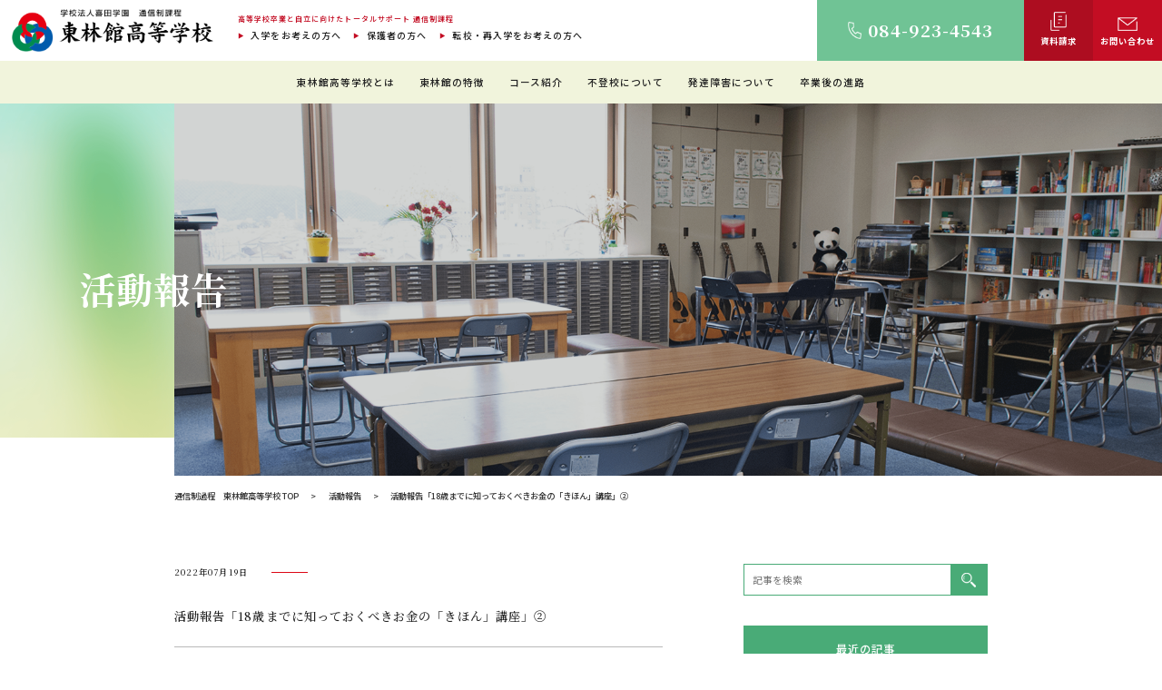

--- FILE ---
content_type: text/html; charset=UTF-8
request_url: https://www.tohrinkan.com/activities/4761/
body_size: 15899
content:
<!DOCTYPE HTML>
<html lang="ja">
<head>
<!-- Google Tag Manager -->
<script>(function(w,d,s,l,i){w[l]=w[l]||[];w[l].push({'gtm.start':
new Date().getTime(),event:'gtm.js'});var f=d.getElementsByTagName(s)[0],
j=d.createElement(s),dl=l!='dataLayer'?'&l='+l:'';j.async=true;j.src=
'https://www.googletagmanager.com/gtm.js?id='+i+dl;f.parentNode.insertBefore(j,f);
})(window,document,'script','dataLayer','GTM-MFJT8L9P');</script>
<!-- End Google Tag Manager -->
<meta charset="UTF-8" />
<meta name="viewport" content="width=device-width, initial-scale=1" />

<link rel="stylesheet" href="/src/css/base.css?20251208172439" type="text/css" media="all" />
<link rel="preconnect" href="https://fonts.googleapis.com">
<link rel="preconnect" href="https://fonts.gstatic.com" crossorigin>
<link href="https://fonts.googleapis.com/css2?family=Noto+Sans+JP:wght@100;300;400;500;700;900&display=swap" rel="subresource">
<link href="https://fonts.googleapis.com/css2?family=Noto+Serif+JP:wght@300;400;500;700&display=swap" rel="subresource">
<link href="https://fonts.googleapis.com/css2?family=Oswald:wght@300;500;700&display=swap" rel="subresource">
<link href="https://use.fontawesome.com/releases/v5.10.1/css/all.css" rel='subresource'>
<link rel="apple-touch-icon" sizes="180x180" href="/apple-touch-icon.png">
<link rel="icon" type="image/png" sizes="32x32" href="/favicon-32x32.png">
<link rel="icon" type="image/png" sizes="16x16" href="/favicon-16x16.png">
<link rel="manifest" href="/site.webmanifest">
<link rel="mask-icon" href="/safari-pinned-tab.svg" color="#5bbad5">
<meta name="msapplication-TileColor" content="#da532c">
<meta name="theme-color" content="#ffffff">


<meta name="author" content="広島県福山市 学校法人喜田学園 東林館高等学校 福山東林館">
<meta name="copyright" content="学校法人喜田学園 東林館高等学校 福山東林館" />
<meta name="robots" content="noimageindex" />
<meta name="googlebot" content="noimageindex" />

		<!-- All in One SEO 4.4.5.1 - aioseo.com -->
		<title>活動報告「18歳までに知っておくべきお金の「きほん」講座」② ｜ 通信制高校｜学校法人喜田学園 東林館高等学校</title>
		<meta name="description" content="７月１２日に「１８歳までに知っておくべきお金のきほん講座」の2回目の講義が 開催されました。 初めて参加すると" />
		<meta name="robots" content="max-image-preview:large" />
		<link rel="canonical" href="https://www.tohrinkan.com/activities/4761" />
		<meta name="generator" content="All in One SEO (AIOSEO) 4.4.5.1" />
		<meta property="og:locale" content="ja_JP" />
		<meta property="og:site_name" content="通信制高校｜学校法人喜田学園｜東林館高等学校" />
		<meta property="og:type" content="article" />
		<meta property="og:title" content="活動報告「18歳までに知っておくべきお金の「きほん」講座」② ｜ 通信制高校｜学校法人喜田学園 東林館高等学校" />
		<meta property="og:description" content="７月１２日に「１８歳までに知っておくべきお金のきほん講座」の2回目の講義が 開催されました。 初めて参加すると" />
		<meta property="og:url" content="https://www.tohrinkan.com/activities/4761" />
		<meta property="article:published_time" content="2022-07-18T22:48:23+00:00" />
		<meta property="article:modified_time" content="2022-09-02T23:05:47+00:00" />
		<meta name="twitter:card" content="summary_large_image" />
		<meta name="twitter:title" content="活動報告「18歳までに知っておくべきお金の「きほん」講座」② ｜ 通信制高校｜学校法人喜田学園 東林館高等学校" />
		<meta name="twitter:description" content="７月１２日に「１８歳までに知っておくべきお金のきほん講座」の2回目の講義が 開催されました。 初めて参加すると" />
		<script type="application/ld+json" class="aioseo-schema">
			{"@context":"https:\/\/schema.org","@graph":[{"@type":"BreadcrumbList","@id":"https:\/\/www.tohrinkan.com\/activities\/4761#breadcrumblist","itemListElement":[{"@type":"ListItem","@id":"https:\/\/www.tohrinkan.com\/#listItem","position":1,"item":{"@type":"WebPage","@id":"https:\/\/www.tohrinkan.com\/","name":"\u30db\u30fc\u30e0","description":"\u5c02\u9580\u7684\u652f\u63f4\u3092\u901a\u3058\u3066\u3001\u4e0d\u767b\u6821\u3084\u767a\u9054\u969c\u5bb3\u306e\u3042\u308b\u751f\u5f92\u306e\u81ea\u7acb\u3092\u30b5\u30dd\u30fc\u30c8\u3059\u308b\u901a\u4fe1\u5236\u9ad8\u6821\u3001\u6771\u6797\u9928\u9ad8\u7b49\u5b66\u6821\u300220\u5e74\u4ee5\u4e0a\u306e\u5b9f\u7e3e\u3092\u8a87\u308a\u30012,000\u540d\u4ee5\u4e0a\u306e\u5352\u696d\u751f\u3068\u3001\u5352\u696d\u738795%\u3092\u9054\u6210\u3057\u3066\u3044\u307e\u3059\u3002\u751f\u5f92\u306e\u5fc3\u306e\u30b1\u30a2\u3068\u81ea\u7acb\u652f\u63f4\u306b\u529b\u3092\u5165\u308c\u3066\u3044\u307e\u3059\u3002","url":"https:\/\/www.tohrinkan.com\/"}}]},{"@type":"Organization","@id":"https:\/\/www.tohrinkan.com\/#organization","name":"\u901a\u4fe1\u5236\u9ad8\u6821 \u5b66\u6821\u6cd5\u4eba\u559c\u7530\u5b66\u5712 \u6771\u6797\u9928\u9ad8\u7b49\u5b66\u6821","url":"https:\/\/www.tohrinkan.com\/"},{"@type":"Person","@id":"https:\/\/www.tohrinkan.com\/author\/tohrinkan\/#author","url":"https:\/\/www.tohrinkan.com\/author\/tohrinkan\/","name":"tohrinkan","image":{"@type":"ImageObject","@id":"https:\/\/www.tohrinkan.com\/activities\/4761#authorImage","url":"https:\/\/secure.gravatar.com\/avatar\/2ea2bd288be83426a994949f6dc95c67?s=96&d=mm&r=g","width":96,"height":96,"caption":"tohrinkan"}},{"@type":"WebPage","@id":"https:\/\/www.tohrinkan.com\/activities\/4761#webpage","url":"https:\/\/www.tohrinkan.com\/activities\/4761","name":"\u6d3b\u52d5\u5831\u544a\u300c18\u6b73\u307e\u3067\u306b\u77e5\u3063\u3066\u304a\u304f\u3079\u304d\u304a\u91d1\u306e\u300c\u304d\u307b\u3093\u300d\u8b1b\u5ea7\u300d\u2461 \uff5c \u901a\u4fe1\u5236\u9ad8\u6821\uff5c\u5b66\u6821\u6cd5\u4eba\u559c\u7530\u5b66\u5712 \u6771\u6797\u9928\u9ad8\u7b49\u5b66\u6821","description":"\uff17\u6708\uff11\uff12\u65e5\u306b\u300c\uff11\uff18\u6b73\u307e\u3067\u306b\u77e5\u3063\u3066\u304a\u304f\u3079\u304d\u304a\u91d1\u306e\u304d\u307b\u3093\u8b1b\u5ea7\u300d\u306e2\u56de\u76ee\u306e\u8b1b\u7fa9\u304c \u958b\u50ac\u3055\u308c\u307e\u3057\u305f\u3002 \u521d\u3081\u3066\u53c2\u52a0\u3059\u308b\u3068","inLanguage":"ja","isPartOf":{"@id":"https:\/\/www.tohrinkan.com\/#website"},"breadcrumb":{"@id":"https:\/\/www.tohrinkan.com\/activities\/4761#breadcrumblist"},"author":{"@id":"https:\/\/www.tohrinkan.com\/author\/tohrinkan\/#author"},"creator":{"@id":"https:\/\/www.tohrinkan.com\/author\/tohrinkan\/#author"},"datePublished":"2022-07-19T07:48:23+09:00","dateModified":"2022-09-03T08:05:47+09:00"},{"@type":"WebSite","@id":"https:\/\/www.tohrinkan.com\/#website","url":"https:\/\/www.tohrinkan.com\/","name":"\u901a\u4fe1\u5236\u9ad8\u6821\uff5c\u5b66\u6821\u6cd5\u4eba\u559c\u7530\u5b66\u5712\uff5c\u6771\u6797\u9928\u9ad8\u7b49\u5b66\u6821","description":"\u9ad8\u7b49\u5b66\u6821\u5352\u696d\u3068\u81ea\u7acb\u306b\u5411\u3051\u305f\u30c8\u30fc\u30bf\u30eb\u30b5\u30dd\u30fc\u30c8 \u901a\u4fe1\u5236\u8ab2\u7a0b","inLanguage":"ja","publisher":{"@id":"https:\/\/www.tohrinkan.com\/#organization"}}]}
		</script>
		<!-- All in One SEO -->

<link rel='dns-prefetch' href='//static.addtoany.com' />
		<!-- This site uses the Google Analytics by MonsterInsights plugin v8.19 - Using Analytics tracking - https://www.monsterinsights.com/ -->
		<!-- Note: MonsterInsights is not currently configured on this site. The site owner needs to authenticate with Google Analytics in the MonsterInsights settings panel. -->
					<!-- No tracking code set -->
				<!-- / Google Analytics by MonsterInsights -->
		<link rel='stylesheet' id='classic-theme-styles-css' href='https://www.tohrinkan.com/site/wp-includes/css/classic-themes.min.css?ver=1' type='text/css' media='all' />
<style id='global-styles-inline-css' type='text/css'>
body{--wp--preset--color--black: #000000;--wp--preset--color--cyan-bluish-gray: #abb8c3;--wp--preset--color--white: #ffffff;--wp--preset--color--pale-pink: #f78da7;--wp--preset--color--vivid-red: #cf2e2e;--wp--preset--color--luminous-vivid-orange: #ff6900;--wp--preset--color--luminous-vivid-amber: #fcb900;--wp--preset--color--light-green-cyan: #7bdcb5;--wp--preset--color--vivid-green-cyan: #00d084;--wp--preset--color--pale-cyan-blue: #8ed1fc;--wp--preset--color--vivid-cyan-blue: #0693e3;--wp--preset--color--vivid-purple: #9b51e0;--wp--preset--gradient--vivid-cyan-blue-to-vivid-purple: linear-gradient(135deg,rgba(6,147,227,1) 0%,rgb(155,81,224) 100%);--wp--preset--gradient--light-green-cyan-to-vivid-green-cyan: linear-gradient(135deg,rgb(122,220,180) 0%,rgb(0,208,130) 100%);--wp--preset--gradient--luminous-vivid-amber-to-luminous-vivid-orange: linear-gradient(135deg,rgba(252,185,0,1) 0%,rgba(255,105,0,1) 100%);--wp--preset--gradient--luminous-vivid-orange-to-vivid-red: linear-gradient(135deg,rgba(255,105,0,1) 0%,rgb(207,46,46) 100%);--wp--preset--gradient--very-light-gray-to-cyan-bluish-gray: linear-gradient(135deg,rgb(238,238,238) 0%,rgb(169,184,195) 100%);--wp--preset--gradient--cool-to-warm-spectrum: linear-gradient(135deg,rgb(74,234,220) 0%,rgb(151,120,209) 20%,rgb(207,42,186) 40%,rgb(238,44,130) 60%,rgb(251,105,98) 80%,rgb(254,248,76) 100%);--wp--preset--gradient--blush-light-purple: linear-gradient(135deg,rgb(255,206,236) 0%,rgb(152,150,240) 100%);--wp--preset--gradient--blush-bordeaux: linear-gradient(135deg,rgb(254,205,165) 0%,rgb(254,45,45) 50%,rgb(107,0,62) 100%);--wp--preset--gradient--luminous-dusk: linear-gradient(135deg,rgb(255,203,112) 0%,rgb(199,81,192) 50%,rgb(65,88,208) 100%);--wp--preset--gradient--pale-ocean: linear-gradient(135deg,rgb(255,245,203) 0%,rgb(182,227,212) 50%,rgb(51,167,181) 100%);--wp--preset--gradient--electric-grass: linear-gradient(135deg,rgb(202,248,128) 0%,rgb(113,206,126) 100%);--wp--preset--gradient--midnight: linear-gradient(135deg,rgb(2,3,129) 0%,rgb(40,116,252) 100%);--wp--preset--duotone--dark-grayscale: url('#wp-duotone-dark-grayscale');--wp--preset--duotone--grayscale: url('#wp-duotone-grayscale');--wp--preset--duotone--purple-yellow: url('#wp-duotone-purple-yellow');--wp--preset--duotone--blue-red: url('#wp-duotone-blue-red');--wp--preset--duotone--midnight: url('#wp-duotone-midnight');--wp--preset--duotone--magenta-yellow: url('#wp-duotone-magenta-yellow');--wp--preset--duotone--purple-green: url('#wp-duotone-purple-green');--wp--preset--duotone--blue-orange: url('#wp-duotone-blue-orange');--wp--preset--font-size--small: 13px;--wp--preset--font-size--medium: 20px;--wp--preset--font-size--large: 36px;--wp--preset--font-size--x-large: 42px;--wp--preset--spacing--20: 0.44rem;--wp--preset--spacing--30: 0.67rem;--wp--preset--spacing--40: 1rem;--wp--preset--spacing--50: 1.5rem;--wp--preset--spacing--60: 2.25rem;--wp--preset--spacing--70: 3.38rem;--wp--preset--spacing--80: 5.06rem;}:where(.is-layout-flex){gap: 0.5em;}body .is-layout-flow > .alignleft{float: left;margin-inline-start: 0;margin-inline-end: 2em;}body .is-layout-flow > .alignright{float: right;margin-inline-start: 2em;margin-inline-end: 0;}body .is-layout-flow > .aligncenter{margin-left: auto !important;margin-right: auto !important;}body .is-layout-constrained > .alignleft{float: left;margin-inline-start: 0;margin-inline-end: 2em;}body .is-layout-constrained > .alignright{float: right;margin-inline-start: 2em;margin-inline-end: 0;}body .is-layout-constrained > .aligncenter{margin-left: auto !important;margin-right: auto !important;}body .is-layout-constrained > :where(:not(.alignleft):not(.alignright):not(.alignfull)){max-width: var(--wp--style--global--content-size);margin-left: auto !important;margin-right: auto !important;}body .is-layout-constrained > .alignwide{max-width: var(--wp--style--global--wide-size);}body .is-layout-flex{display: flex;}body .is-layout-flex{flex-wrap: wrap;align-items: center;}body .is-layout-flex > *{margin: 0;}:where(.wp-block-columns.is-layout-flex){gap: 2em;}.has-black-color{color: var(--wp--preset--color--black) !important;}.has-cyan-bluish-gray-color{color: var(--wp--preset--color--cyan-bluish-gray) !important;}.has-white-color{color: var(--wp--preset--color--white) !important;}.has-pale-pink-color{color: var(--wp--preset--color--pale-pink) !important;}.has-vivid-red-color{color: var(--wp--preset--color--vivid-red) !important;}.has-luminous-vivid-orange-color{color: var(--wp--preset--color--luminous-vivid-orange) !important;}.has-luminous-vivid-amber-color{color: var(--wp--preset--color--luminous-vivid-amber) !important;}.has-light-green-cyan-color{color: var(--wp--preset--color--light-green-cyan) !important;}.has-vivid-green-cyan-color{color: var(--wp--preset--color--vivid-green-cyan) !important;}.has-pale-cyan-blue-color{color: var(--wp--preset--color--pale-cyan-blue) !important;}.has-vivid-cyan-blue-color{color: var(--wp--preset--color--vivid-cyan-blue) !important;}.has-vivid-purple-color{color: var(--wp--preset--color--vivid-purple) !important;}.has-black-background-color{background-color: var(--wp--preset--color--black) !important;}.has-cyan-bluish-gray-background-color{background-color: var(--wp--preset--color--cyan-bluish-gray) !important;}.has-white-background-color{background-color: var(--wp--preset--color--white) !important;}.has-pale-pink-background-color{background-color: var(--wp--preset--color--pale-pink) !important;}.has-vivid-red-background-color{background-color: var(--wp--preset--color--vivid-red) !important;}.has-luminous-vivid-orange-background-color{background-color: var(--wp--preset--color--luminous-vivid-orange) !important;}.has-luminous-vivid-amber-background-color{background-color: var(--wp--preset--color--luminous-vivid-amber) !important;}.has-light-green-cyan-background-color{background-color: var(--wp--preset--color--light-green-cyan) !important;}.has-vivid-green-cyan-background-color{background-color: var(--wp--preset--color--vivid-green-cyan) !important;}.has-pale-cyan-blue-background-color{background-color: var(--wp--preset--color--pale-cyan-blue) !important;}.has-vivid-cyan-blue-background-color{background-color: var(--wp--preset--color--vivid-cyan-blue) !important;}.has-vivid-purple-background-color{background-color: var(--wp--preset--color--vivid-purple) !important;}.has-black-border-color{border-color: var(--wp--preset--color--black) !important;}.has-cyan-bluish-gray-border-color{border-color: var(--wp--preset--color--cyan-bluish-gray) !important;}.has-white-border-color{border-color: var(--wp--preset--color--white) !important;}.has-pale-pink-border-color{border-color: var(--wp--preset--color--pale-pink) !important;}.has-vivid-red-border-color{border-color: var(--wp--preset--color--vivid-red) !important;}.has-luminous-vivid-orange-border-color{border-color: var(--wp--preset--color--luminous-vivid-orange) !important;}.has-luminous-vivid-amber-border-color{border-color: var(--wp--preset--color--luminous-vivid-amber) !important;}.has-light-green-cyan-border-color{border-color: var(--wp--preset--color--light-green-cyan) !important;}.has-vivid-green-cyan-border-color{border-color: var(--wp--preset--color--vivid-green-cyan) !important;}.has-pale-cyan-blue-border-color{border-color: var(--wp--preset--color--pale-cyan-blue) !important;}.has-vivid-cyan-blue-border-color{border-color: var(--wp--preset--color--vivid-cyan-blue) !important;}.has-vivid-purple-border-color{border-color: var(--wp--preset--color--vivid-purple) !important;}.has-vivid-cyan-blue-to-vivid-purple-gradient-background{background: var(--wp--preset--gradient--vivid-cyan-blue-to-vivid-purple) !important;}.has-light-green-cyan-to-vivid-green-cyan-gradient-background{background: var(--wp--preset--gradient--light-green-cyan-to-vivid-green-cyan) !important;}.has-luminous-vivid-amber-to-luminous-vivid-orange-gradient-background{background: var(--wp--preset--gradient--luminous-vivid-amber-to-luminous-vivid-orange) !important;}.has-luminous-vivid-orange-to-vivid-red-gradient-background{background: var(--wp--preset--gradient--luminous-vivid-orange-to-vivid-red) !important;}.has-very-light-gray-to-cyan-bluish-gray-gradient-background{background: var(--wp--preset--gradient--very-light-gray-to-cyan-bluish-gray) !important;}.has-cool-to-warm-spectrum-gradient-background{background: var(--wp--preset--gradient--cool-to-warm-spectrum) !important;}.has-blush-light-purple-gradient-background{background: var(--wp--preset--gradient--blush-light-purple) !important;}.has-blush-bordeaux-gradient-background{background: var(--wp--preset--gradient--blush-bordeaux) !important;}.has-luminous-dusk-gradient-background{background: var(--wp--preset--gradient--luminous-dusk) !important;}.has-pale-ocean-gradient-background{background: var(--wp--preset--gradient--pale-ocean) !important;}.has-electric-grass-gradient-background{background: var(--wp--preset--gradient--electric-grass) !important;}.has-midnight-gradient-background{background: var(--wp--preset--gradient--midnight) !important;}.has-small-font-size{font-size: var(--wp--preset--font-size--small) !important;}.has-medium-font-size{font-size: var(--wp--preset--font-size--medium) !important;}.has-large-font-size{font-size: var(--wp--preset--font-size--large) !important;}.has-x-large-font-size{font-size: var(--wp--preset--font-size--x-large) !important;}
.wp-block-navigation a:where(:not(.wp-element-button)){color: inherit;}
:where(.wp-block-columns.is-layout-flex){gap: 2em;}
.wp-block-pullquote{font-size: 1.5em;line-height: 1.6;}
</style>
<link rel='stylesheet' id='addtoany-css' href='https://www.tohrinkan.com/site/wp-content/plugins/add-to-any/addtoany.min.css?ver=1.16' type='text/css' media='all' />
<style id='addtoany-inline-css' type='text/css'>
@media screen and (max-width:980px){
.a2a_floating_style.a2a_vertical_style{display:none;}
}
.a2a_button_facebook {
	margin-right: 10px;
}
.a2a_button_facebook img {
	width: 29px;
}
.a2a_button_x img {
	width: 25px;
}
</style>
<script type='text/javascript' id='addtoany-core-js-before'>
window.a2a_config=window.a2a_config||{};a2a_config.callbacks=[];a2a_config.overlays=[];a2a_config.templates={};a2a_localize = {
	Share: "共有",
	Save: "ブックマーク",
	Subscribe: "購読",
	Email: "メール",
	Bookmark: "ブックマーク",
	ShowAll: "すべて表示する",
	ShowLess: "小さく表示する",
	FindServices: "サービスを探す",
	FindAnyServiceToAddTo: "追加するサービスを今すぐ探す",
	PoweredBy: "Powered by",
	ShareViaEmail: "メールでシェアする",
	SubscribeViaEmail: "メールで購読する",
	BookmarkInYourBrowser: "ブラウザにブックマーク",
	BookmarkInstructions: "このページをブックマークするには、 Ctrl+D または \u2318+D を押下。",
	AddToYourFavorites: "お気に入りに追加",
	SendFromWebOrProgram: "任意のメールアドレスまたはメールプログラムから送信",
	EmailProgram: "メールプログラム",
	More: "詳細&#8230;",
	ThanksForSharing: "共有ありがとうございます !",
	ThanksForFollowing: "フォローありがとうございます !"
};
</script>
<script type='text/javascript' defer src='https://static.addtoany.com/menu/page.js' id='addtoany-core-js'></script>
<script type='text/javascript' src='https://www.tohrinkan.com/site/wp-includes/js/jquery/jquery.min.js?ver=3.6.1' id='jquery-core-js'></script>
<script type='text/javascript' src='https://www.tohrinkan.com/site/wp-includes/js/jquery/jquery-migrate.min.js?ver=3.3.2' id='jquery-migrate-js'></script>
<script type='text/javascript' defer src='https://www.tohrinkan.com/site/wp-content/plugins/add-to-any/addtoany.min.js?ver=1.1' id='addtoany-jquery-js'></script>
<link rel="https://api.w.org/" href="https://www.tohrinkan.com/wp-json/" /><link rel="alternate" type="application/json+oembed" href="https://www.tohrinkan.com/wp-json/oembed/1.0/embed?url=https%3A%2F%2Fwww.tohrinkan.com%2Factivities%2F4761" />
<link rel="alternate" type="text/xml+oembed" href="https://www.tohrinkan.com/wp-json/oembed/1.0/embed?url=https%3A%2F%2Fwww.tohrinkan.com%2Factivities%2F4761&#038;format=xml" />
<meta name="generator" content="Site Kit by Google 1.108.0" /><style type="text/css">.recentcomments a{display:inline !important;padding:0 !important;margin:0 !important;}</style><noscript><style>.lazyload[data-src]{display:none !important;}</style></noscript><style>.lazyload{background-image:none !important;}.lazyload:before{background-image:none !important;}</style><link rel="icon" href="https://www.tohrinkan.com/site/wp-content/uploads/2021/08/cropped-favicon-32x32.png" sizes="32x32" />
<link rel="icon" href="https://www.tohrinkan.com/site/wp-content/uploads/2021/08/cropped-favicon-192x192.png" sizes="192x192" />
<link rel="apple-touch-icon" href="https://www.tohrinkan.com/site/wp-content/uploads/2021/08/cropped-favicon-180x180.png" />
<meta name="msapplication-TileImage" content="https://www.tohrinkan.com/site/wp-content/uploads/2021/08/cropped-favicon-270x270.png" />
</head>
<body ontouchstart="">
<!-- Google Tag Manager (noscript) -->
<noscript><iframe src="https://www.googletagmanager.com/ns.html?id=GTM-MFJT8L9P"
height="0" width="0" style="display:none;visibility:hidden"></iframe></noscript>
<!-- End Google Tag Manager (noscript) -->
<header class="header">
  <div class="headerTop">
    <div class="headerTopL">
      <a href="/" class="headerTopL_logo"><img src="[data-uri]" alt="東林館高等学校" data-src="/src/img/h_logo.png" decoding="async" class="lazyload"><noscript><img src="/src/img/h_logo.png" alt="東林館高等学校" data-eio="l"></noscript></a>
      <div class="headerTopL_nav">
        <p class="headerTopL_navTxt">高等学校卒業と自立に向けたトータルサポート 通信制課程</p>
        <ul class="headerTopL_navList">
          <li><a href="/new-student/">入学をお考えの方へ</a></li>
          <li><a href="/parent/">保護者の方へ</a></li>
          <li><a href="/transfer/">転校・再入学をお考えの方へ</a></li>
        </ul>
      </div>
    </div>

    <div class="headerTopR">
      <div class="headerTopR_tel">
        <a href="tel:084-923-4543"><img src="[data-uri]" alt="" data-src="/src/img/h_tel.png" decoding="async" class="lazyload"><noscript><img src="/src/img/h_tel.png" alt="" data-eio="l"></noscript><p class="f_min">084-923-4543</p></a>
      </div>
      <ul class="headerTopR_list">
        <li class="headerTopR_listNote">
          <a href="/shiryo/"><img src="[data-uri]" alt="" data-src="/src/img/h_note.png" decoding="async" class="lazyload"><noscript><img src="/src/img/h_note.png" alt="" data-eio="l"></noscript><p>資料請求</p></a>
        </li>
        <li class="headerTopR_listMail">
          <a href="/contact/"><img src="[data-uri]" alt="" data-src="/src/img/h_mail.png" decoding="async" class="lazyload"><noscript><img src="/src/img/h_mail.png" alt="" data-eio="l"></noscript><p>お問い合わせ</p></a>
        </li>
      </ul>
    </div>
  </div>

  <div class="headerBtm">
    <nav class="headerBtmNav">
      <ul class="headerBtmNav_list">
        <li><a href="/tourinkankoukou/">東林館高等学校とは</a></li>
        <li><a href="/peculiarity/">東林館の特徴</a></li>
        <li><a href="/course/">コース紹介</a></li>
        <li><a href="/truancy/">不登校について</a></li>
        <li><a href="/developmental-disorders/">発達障害について</a></li>
        <li><a href="/shinro/">卒業後の進路</a></li>
      </ul>
    </nav>
  </div>

  <a href="//" class="navTglOpen navTgl"><img src="[data-uri]" alt="" data-src="/src/img/sp/nav_open@2x.png" decoding="async" class="lazyload"><noscript><img src="/src/img/sp/nav_open@2x.png" alt="" data-eio="l"></noscript></a>
  <nav class="navBox">
    <div class="navTglCloseBox">
      <a href="/" class="navTglCloseBox_logo"><img src="[data-uri]" alt="" data-src="/src/img/h_logo.png" decoding="async" class="lazyload"><noscript><img src="/src/img/h_logo.png" alt="" data-eio="l"></noscript></a>
      <a href="" class="navTglClose navTgl"><img src="[data-uri]" alt="" data-src="/src/img/sp/nav_close@2x.png" decoding="async" class="lazyload"><noscript><img src="/src/img/sp/nav_close@2x.png" alt="" data-eio="l"></noscript></a>
    </div>
    <div class="navBoxInner">
      <p class="navBoxInner_txt">高等学校卒業と自立に向けたトータルサポート 通信制課程</p>
      <ul class="navBoxInner_list01">
        <li><a href="/new-student/">入学をお考えの方へ</a></li>
        <li><a href="/parent/">保護者の方へ</a></li>
        <li><a href="/transfer/">転校・再入学をお考えの方へ</a></li>
      </ul>
      <ul class="navBoxInner_list02">
        <li class="navBoxInner_list02_item">
          <p class="navBoxInner_list02_tgl js-navManu">東林館高等学校とは</p>
          <ul class="navBoxInner_list02_box js-navManuBox">
            <li><a href="/tourinkankoukou/">東林館高等学校とは</a></li>
            <li><a href="/tourinkankoukou/message/">ご挨拶</a></li>
            <li><a href="/tourinkankoukou/policy/">建学の精神・教育理念</a></li>
            <li><a href="/tourinkankoukou/campus/">キャンパス紹介</a></li>
            <li><a href="/tourinkankoukou/teacher/">教職員紹介</a></li>
            <li><a href="/tourinkankoukou/activity/">年間行事・サークル</a></li>
            <li><a href="/tourinkankoukou/schoolexpenses/">学費について</a></li>
            <li><a href="/tourinkankoukou/about/">学校概要</a></li>
          </ul>
        </li>
        <li class="navBoxInner_list02_item">
          <p class="navBoxInner_list02_tgl js-navManu">東林館の特徴</p>
          <ul class="navBoxInner_list02_box js-navManuBox">
            <li><a href="/peculiarity/">東林館の特徴</a></li>
            <li><a href="/peculiarity/environment/">教育環境について</a></li>
            <li><a href="/peculiarity/schoollife/">理想のスクールライフ</a></li>
            <li><a href="/peculiarity/1day/">生徒の1日</a></li>
          </ul>
        </li>
        <li class="navBoxInner_list02_item">
          <p class="navBoxInner_list02_tgl js-navManu">コース紹介</p>
          <ul class="navBoxInner_list02_box js-navManuBox">
            <li><a href="/course/">コース紹介</a></li>
            <li><a href="/course/course1/">通学コース</a></li>
            <li><a href="/course/course2/">受験対応個別指導コース</a></li>
            <!-- <li><a href="/course/fukuyamatourinkan4/">中学生コース</a></li> -->
          </ul>
        </li>
        <li class="navBoxInner_list02_item">
          <p class="navBoxInner_list02_tgl js-navManu">不登校について</p>
          <ul class="navBoxInner_list02_box js-navManuBox">
            <li><a href="/truancy/">不登校への正しい理解とサポート</a></li>
            <li><a href="/truancy2/">家庭での関わり方とは？</a></li>
            <li><a href="/truancy3/">不登校になった子どもの気持ち</a></li>
          </ul>
        </li>
        <li class="navBoxInner_list02_item">
          <p class="navBoxInner_list02_tgl js-navManu">発達障害について</p>
          <ul class="navBoxInner_list02_box js-navManuBox">
            <li><a href="/developmental-disorders/">発達障害について</a></li>
            <li><a href="/developmental-disorders2/">発達障害生が東林館を選ぶ理由</a></li>
            <li><a href="/developmental-disorders3/">発達障害生で入学に迷っている方へ</a></li>
          </ul>
        </li>
        <li class="navBoxInner_list02_item">
          <p class="navBoxInner_list02_tgl js-navManu">卒業後の進路</p>
          <ul class="navBoxInner_list02_box js-navManuBox">
            <li><a href="/shinro/">卒業・進路実績</a></li>
            <li><a href="/ob-voice/">卒業した先輩の声</a></li>
            <li><a href="/parent-voice/">保護者の声</a></li>
          </ul>
        </li>
      </ul>
    </div>
  </nav>
</header>
<main class="mainContent">
    <section class="mainVSub">
    <ul class="mainVSub_img">
      <li>
        <picture>
          <source media="(max-width: 599px)"  data-srcset="/src/img/sp/topics_main@2x.png">
          <img src="[data-uri]" alt="" data-src="/src/img/topics_main.png" decoding="async" class="lazyload"><noscript><img src="/src/img/topics_main.png" alt="" data-eio="l"></noscript>
        </picture>
      </li>
    </ul>
    <h1 class="mainVSub_ttl f_min">活動報告</h1>
    <div class="mainVSub_grad">
      <picture>
        <source media="(max-width: 599px)"  data-srcset="/src/img/sp/main_sub_grad@2x.png">
        <img src="[data-uri]" alt="" data-src="/src/img/main_sub_grad.png" decoding="async" class="lazyload"><noscript><img src="/src/img/main_sub_grad.png" alt="" data-eio="l"></noscript>
      </picture>
    </div>
  </section>

  <ul class="punkuz">
    <!-- Breadcrumb NavXT 7.2.0 -->
<span typeof="v:Breadcrumb"><a rel="v:url" property="v:title" title="トップページに戻る" href="https://www.tohrinkan.com" class="home">通信制過程　東林館高等学校 TOP</a></span><span>&gt;</span><span typeof="v:Breadcrumb"><a rel="v:url" property="v:title" title="Go to 活動報告." href="https://www.tohrinkan.com/activities/">活動報告</a></span><span>&gt;</span><span typeof="v:Breadcrumb"><span property="v:title">活動報告「18歳までに知っておくべきお金の「きほん」講座」②</span></span>  </ul>
    
  <div class="topicsWrap topicsWrapDetail">
    <section class="topicsContent">
      <div class="topicsContentList_itemBox_top f_min">
        <p class="topicsContentList_itemBox_topDate">2022年07月19日</p>
      </div>
      <h1 class="topicsDetail_ttl f_min">活動報告「18歳までに知っておくべきお金の「きほん」講座」②</h1>

      <div class="topicsDetail_cont">
        <p>７月１２日に「１８歳までに知っておくべきお金のきほん講座」の2回目の講義が<br />
開催されました。</p>
<p><img decoding="async" class="alignnone size-full wp-image-4763 lazyload" src="[data-uri]" alt="" width="1280" height="1707"   data-src="http://tohrinkan.com/site/wp-content/uploads/2022/09/892ad83682d733d0c0afd4c513ce6bc2.jpg" data-srcset="https://www.tohrinkan.com/site/wp-content/uploads/2022/09/892ad83682d733d0c0afd4c513ce6bc2.jpg 1280w, https://www.tohrinkan.com/site/wp-content/uploads/2022/09/892ad83682d733d0c0afd4c513ce6bc2-225x300.jpg 225w, https://www.tohrinkan.com/site/wp-content/uploads/2022/09/892ad83682d733d0c0afd4c513ce6bc2-768x1024.jpg 768w, https://www.tohrinkan.com/site/wp-content/uploads/2022/09/892ad83682d733d0c0afd4c513ce6bc2-1152x1536.jpg 1152w" data-sizes="auto" data-eio-rwidth="1280" data-eio-rheight="1707" /><noscript><img decoding="async" class="alignnone size-full wp-image-4763" src="http://tohrinkan.com/site/wp-content/uploads/2022/09/892ad83682d733d0c0afd4c513ce6bc2.jpg" alt="" width="1280" height="1707" srcset="https://www.tohrinkan.com/site/wp-content/uploads/2022/09/892ad83682d733d0c0afd4c513ce6bc2.jpg 1280w, https://www.tohrinkan.com/site/wp-content/uploads/2022/09/892ad83682d733d0c0afd4c513ce6bc2-225x300.jpg 225w, https://www.tohrinkan.com/site/wp-content/uploads/2022/09/892ad83682d733d0c0afd4c513ce6bc2-768x1024.jpg 768w, https://www.tohrinkan.com/site/wp-content/uploads/2022/09/892ad83682d733d0c0afd4c513ce6bc2-1152x1536.jpg 1152w" sizes="(max-width: 1280px) 100vw, 1280px" data-eio="l" /></noscript></p>
<p>初めて参加するという生徒も多く、初回に出られなかった生徒も<br />
興味深く聞いていました。</p>
<p>この日は、「貯める」ことをテーマとして、絶対にお金を貯められる預貯金の法則を<br />
学びました。</p>
<p>貯めるとは具体的にどうすることなのかを学び、使っているお金を見直すことと<br />
たまる仕組みを作ることの2点が主に挙げられました。</p>
<p>特に、たまる仕組みを作ることがポイントで、お金がたまる人は、<br />
「収入―貯蓄＝支出」を実践しているというお話がありました。</p>
<p>また、早い段階で資金計画を考え、ライフプランを練っておくこともとても重要だと<br />
学びました。</p>
<p><img decoding="async" class="alignnone size-full wp-image-4762 lazyload" src="[data-uri]" alt="" width="1280" height="1707"   data-src="http://tohrinkan.com/site/wp-content/uploads/2022/09/f66529ecfd75d993aa9fa1d9c35e4a85.jpg" data-srcset="https://www.tohrinkan.com/site/wp-content/uploads/2022/09/f66529ecfd75d993aa9fa1d9c35e4a85.jpg 1280w, https://www.tohrinkan.com/site/wp-content/uploads/2022/09/f66529ecfd75d993aa9fa1d9c35e4a85-225x300.jpg 225w, https://www.tohrinkan.com/site/wp-content/uploads/2022/09/f66529ecfd75d993aa9fa1d9c35e4a85-768x1024.jpg 768w, https://www.tohrinkan.com/site/wp-content/uploads/2022/09/f66529ecfd75d993aa9fa1d9c35e4a85-1152x1536.jpg 1152w" data-sizes="auto" data-eio-rwidth="1280" data-eio-rheight="1707" /><noscript><img decoding="async" class="alignnone size-full wp-image-4762" src="http://tohrinkan.com/site/wp-content/uploads/2022/09/f66529ecfd75d993aa9fa1d9c35e4a85.jpg" alt="" width="1280" height="1707" srcset="https://www.tohrinkan.com/site/wp-content/uploads/2022/09/f66529ecfd75d993aa9fa1d9c35e4a85.jpg 1280w, https://www.tohrinkan.com/site/wp-content/uploads/2022/09/f66529ecfd75d993aa9fa1d9c35e4a85-225x300.jpg 225w, https://www.tohrinkan.com/site/wp-content/uploads/2022/09/f66529ecfd75d993aa9fa1d9c35e4a85-768x1024.jpg 768w, https://www.tohrinkan.com/site/wp-content/uploads/2022/09/f66529ecfd75d993aa9fa1d9c35e4a85-1152x1536.jpg 1152w" sizes="(max-width: 1280px) 100vw, 1280px" data-eio="l" /></noscript></p>
<p>高校生でお金について考えることはあまりないですが、今から考えておくことが<br />
大切なのだと生徒たちも納得していました。</p>
<p>次回は10月11日に予定されています。</p>
<div class="addtoany_share_save_container addtoany_content addtoany_content_bottom"><div class="a2a_kit a2a_kit_size_20 addtoany_list" data-a2a-url="https://www.tohrinkan.com/activities/4761" data-a2a-title="活動報告「18歳までに知っておくべきお金の「きほん」講座」②"><a class="a2a_button_facebook" href="https://www.addtoany.com/add_to/facebook?linkurl=https%3A%2F%2Fwww.tohrinkan.com%2Factivities%2F4761&amp;linkname=%E6%B4%BB%E5%8B%95%E5%A0%B1%E5%91%8A%E3%80%8C18%E6%AD%B3%E3%81%BE%E3%81%A7%E3%81%AB%E7%9F%A5%E3%81%A3%E3%81%A6%E3%81%8A%E3%81%8F%E3%81%B9%E3%81%8D%E3%81%8A%E9%87%91%E3%81%AE%E3%80%8C%E3%81%8D%E3%81%BB%E3%82%93%E3%80%8D%E8%AC%9B%E5%BA%A7%E3%80%8D%E2%91%A1" title="Facebook" rel="nofollow noopener" target="_blank"><img src="[data-uri]" width="20" height="20" alt="Facebook" data-src="https://www.tohrinkan.com/src/img/facebook.png" decoding="async" class="lazyload" data-eio-rwidth="20" data-eio-rheight="20"><noscript><img src="https://www.tohrinkan.com/src/img/facebook.png" width="20" height="20" alt="Facebook" data-eio="l"></noscript></a><a class="a2a_button_x" href="https://www.addtoany.com/add_to/x?linkurl=https%3A%2F%2Fwww.tohrinkan.com%2Factivities%2F4761&amp;linkname=%E6%B4%BB%E5%8B%95%E5%A0%B1%E5%91%8A%E3%80%8C18%E6%AD%B3%E3%81%BE%E3%81%A7%E3%81%AB%E7%9F%A5%E3%81%A3%E3%81%A6%E3%81%8A%E3%81%8F%E3%81%B9%E3%81%8D%E3%81%8A%E9%87%91%E3%81%AE%E3%80%8C%E3%81%8D%E3%81%BB%E3%82%93%E3%80%8D%E8%AC%9B%E5%BA%A7%E3%80%8D%E2%91%A1" title="X" rel="nofollow noopener" target="_blank"><img src="[data-uri]" width="20" height="20" alt="X" data-src="https://www.tohrinkan.com/src/img/x.png" decoding="async" class="lazyload" data-eio-rwidth="20" data-eio-rheight="20"><noscript><img src="https://www.tohrinkan.com/src/img/x.png" width="20" height="20" alt="X" data-eio="l"></noscript></a></div></div>          <p style="line-height: 20.7999992370605px;" class="mt40">
          ＊＊＊＊＊＊＊＊＊＊＊＊＊＊＊＊＊＊＊＊＊＊＊＊＊＊＊＊＊＊＊＊＊＊＊＊＊＊＊＊＊＊＊＊＊＊＊＊＊＊
          </p>
          <p style="line-height: 20.7999992370605px;" class="mt40">
          ■■■　東林館高校は、福山市を中心に不登校や発達障害の子ども達を支援している通信制高校です。　■■■
          </p>
          <p style="line-height: 20.7999992370605px;" class="mt40">
          ＊＊＊＊＊＊＊＊＊＊＊＊＊＊＊＊＊＊＊＊＊＊＊＊＊＊＊＊＊＊＊＊＊＊＊＊＊＊＊＊＊＊＊＊＊＊＊＊＊＊
          </p>
          <p>
              通信制高校<br />
              学校法人喜田学園 東林館高等学校
          </p>  
      </div>

      <ul class="detailNextPrev">
                  <li class="prev"><p>前の記事</p><a href="https://www.tohrinkan.com/activities/4765" title="活動報告「保護者学習会」">
          活動報告「保護者学習会」</a></li>
          <li class="next"><p>次の記事</p><a href="https://www.tohrinkan.com/activities/4766" title="活動報告「趣味の会 ふくやま美術館訪問」">
          活動報告「趣味の会 ふくやま美術館訪問」</a></li>          
      </ul>

      <div class="cmnBtn01Box cmnBtn01Box--detailNextPrev">
        <a href="/activities/" class="cmnBtn01"><p>一覧に戻る</p></a>
      </div>
    </section>


    <aside class="topicsSide">
      <div class="blog_boxSearch">
        <form method="get" id="blogSearch" action="https://www.tohrinkan.com/">
          <div class="searchBox_blog01">
            <div class="searchBox_blog01_input">
          <input type="text" name="s" id="blogSearchInput" value="" placeholder="記事を検索" />
          </div>
          </div>
          <div class="searchBox_blog_send">
          <input type="hidden" name="post_type" value="activities">
          <input type="submit" value=" " accesskey="f" />
          </div>
        </form>

      </div>

      <div class="topicsSideBox">
        <h3 class="topicsSideBox_ttl">最近の記事</h3>
        <ul class="topicsSideBox_latestList">
                            <li class="topicsSideBox_latestList_item">
            <a href="https://www.tohrinkan.com/activities/6197" class="topicsSideBox_latestList_itemLink">
              <div class="topicsSideBox_latestList_itemLink_img">
                              <img src="[data-uri]" alt="" data-src="https://www.tohrinkan.com/site/wp-content/uploads/2026/01/IMG_0684.jpg" decoding="async" class="lazyload" width="1280" height="1920" data-eio-rwidth="1280" data-eio-rheight="1920" /><noscript><img src="https://www.tohrinkan.com/site/wp-content/uploads/2026/01/IMG_0684.jpg" alt="" data-eio="l" /></noscript>
              </div>
              <div class="topicsSideBox_latestList_itemLink_info">
                <p class="topicsSideBox_latestList_itemLink_infoDate">2026年01月19日</p>
                <p class="topicsSideBox_latestList_itemLink_infoTxt">活動報告「ペタンク大会を実施しました」</p>
              </div>
            </a>
          </li>
                  <li class="topicsSideBox_latestList_item">
            <a href="https://www.tohrinkan.com/activities/6194" class="topicsSideBox_latestList_itemLink">
              <div class="topicsSideBox_latestList_itemLink_img">
                              <img src="[data-uri]" alt="" data-src="https://www.tohrinkan.com/site/wp-content/uploads/2026/01/修学旅行.jpg" decoding="async" class="lazyload" width="1920" height="1280" data-eio-rwidth="1920" data-eio-rheight="1280" /><noscript><img src="https://www.tohrinkan.com/site/wp-content/uploads/2026/01/修学旅行.jpg" alt="" data-eio="l" /></noscript>
              </div>
              <div class="topicsSideBox_latestList_itemLink_info">
                <p class="topicsSideBox_latestList_itemLink_infoDate">2026年01月19日</p>
                <p class="topicsSideBox_latestList_itemLink_infoTxt">活動報告「３年生の修学旅行」</p>
              </div>
            </a>
          </li>
                  <li class="topicsSideBox_latestList_item">
            <a href="https://www.tohrinkan.com/activities/5074" class="topicsSideBox_latestList_itemLink">
              <div class="topicsSideBox_latestList_itemLink_img">
                              <img src="[data-uri]" alt="" data-src="http://tohrinkan.com/site/wp-content/uploads/2023/08/870838f7badeba7a400af83c1442395a.jpg" decoding="async" class="lazyload" /><noscript><img src="http://tohrinkan.com/site/wp-content/uploads/2023/08/870838f7badeba7a400af83c1442395a.jpg" alt="" data-eio="l" /></noscript>
              </div>
              <div class="topicsSideBox_latestList_itemLink_info">
                <p class="topicsSideBox_latestList_itemLink_infoDate">2023年08月02日</p>
                <p class="topicsSideBox_latestList_itemLink_infoTxt">活動報告「文化作品展2023」</p>
              </div>
            </a>
          </li>
                          </ul>
      </div>

      <div class="topicsSideBox">
        <h3 class="topicsSideBox_ttl">アーカイブ</h3>
        <ul class="topicsSideBox_otherList">
            	<li><a href='https://www.tohrinkan.com/date/2026/01/?post_type=blog'>2026年1月</a>&nbsp;(3)</li>
	<li><a href='https://www.tohrinkan.com/date/2025/12/?post_type=blog'>2025年12月</a>&nbsp;(7)</li>
	<li><a href='https://www.tohrinkan.com/date/2025/11/?post_type=blog'>2025年11月</a>&nbsp;(5)</li>
	<li><a href='https://www.tohrinkan.com/date/2025/10/?post_type=blog'>2025年10月</a>&nbsp;(4)</li>
	<li><a href='https://www.tohrinkan.com/date/2025/09/?post_type=blog'>2025年9月</a>&nbsp;(4)</li>
	<li><a href='https://www.tohrinkan.com/date/2025/08/?post_type=blog'>2025年8月</a>&nbsp;(7)</li>
	<li><a href='https://www.tohrinkan.com/date/2025/07/?post_type=blog'>2025年7月</a>&nbsp;(4)</li>
	<li><a href='https://www.tohrinkan.com/date/2025/06/?post_type=blog'>2025年6月</a>&nbsp;(4)</li>
	<li><a href='https://www.tohrinkan.com/date/2025/05/?post_type=blog'>2025年5月</a>&nbsp;(8)</li>
	<li><a href='https://www.tohrinkan.com/date/2025/04/?post_type=blog'>2025年4月</a>&nbsp;(8)</li>
	<li><a href='https://www.tohrinkan.com/date/2025/03/?post_type=blog'>2025年3月</a>&nbsp;(10)</li>
	<li><a href='https://www.tohrinkan.com/date/2025/02/?post_type=blog'>2025年2月</a>&nbsp;(6)</li>
        </ul>
      </div>
    </aside>
  </div>    
</main>
      
 
<footer class="footer">
  <div class="footerTop">
    <ul class="footerTopList">
      <li class="footerTopList_item">
        <a href="/shiryo/" class="footerTopList_itemLink">
          <p class="footerTopList_itemLink_ttl f_min">資料請求</p>
          <p class="footerTopList_itemLink_txt f_min">学校案内パンフレットやサポート校の<br>資料、募集要項など、お申込み受付中</p>
          <div class="footerTopList_itemLink_more"><p class="f_min">MORE</p></div>
        </a>
      </li>
      <li class="footerTopList_item">
        <a href="/tourinkankoukou/schoolexpenses/" class="footerTopList_itemLink">
          <p class="footerTopList_itemLink_ttl f_min">「授業料負担額」の<br>軽減制度拡充のご案内</p>
          <div class="footerTopList_itemLink_more"><p class="f_min">MORE</p></div>
        </a>
      </li>
    </ul>
  </div>

  <div class="footerC">
    <ul class="footerC_navList">
      <li><a href="/new-student/">入学をお考えの方へ</a></li>
      <li><a href="/transfer/">転校・再入学をお考えの方へ</a></li>
      <li><a href="/parent/">保護者の方へ</a></li>
      <li><a href="/glance/">入学に迷っている方へ</a></li>
    </ul>
  </div>

  <div class="footerBtm">
    <div class="footerBtmInner">
      <a href="/" class="footerBtmInnerL"><img src="[data-uri]" alt="" data-src="/src/img/f_logo.png" decoding="async" class="lazyload"><noscript><img src="/src/img/f_logo.png" alt="" data-eio="l"></noscript></a>
      <div class="footerBtmInnerR">
        <ul class="footerBtmInnerRList">
          <li class="footerBtmInnerRList01">
            <ul>
              <li>
                <ul>
                  <li><a href="/tourinkankoukou/">東林館高等学校とは</a></li>
                  <li><a href="/tourinkankoukou/message/">ご挨拶</a></li>
                  <li><a href="/tourinkankoukou/policy/">建学の精神・教育理念</a></li>
                  <li><a href="/tourinkankoukou/campus/">キャンパス紹介</a></li>
                  <li><a href="/tourinkankoukou/teacher/">教職員紹介</a></li>
                  <li><a href="/tourinkankoukou/activity/">年間行事・サークル</a></li>
                  <li><a href="/tourinkankoukou/schoolexpenses/">学費について</a></li>
                  <li><a href="/tourinkankoukou/about/">学校概要</a></li>
                </ul>
              </li>
            </ul>
          </li>
        </ul>
        <ul class="footerBtmInnerRList_r">
          <li class="footerBtmInnerRList02">
            <ul>
              <li>
                <ul>
                  <li><a href="/peculiarity/">東林館の特徴</a></li>
                  <li><a href="/peculiarity/environment/">教育環境について</a></li>
                  <li><a href="/peculiarity/schoollife/">理想のスクールライフ</a></li>
                  <li><a href="/peculiarity/1day/">生徒の1日</a></li>
                </ul>
              </li>
            </ul>
            <ul class="is_pc">
              <li>
                <ul>
                  <li><a href="/course/">コース紹介</a></li>
                  <li><a href="/support/">学習等支援施設（サポート校）</a></li>
                  <li><a href="/school-initiatives/">教職員インタビュー</a></li>
                  <li><a href="/program/">教育プログラム</a></li>
                </ul>
              </li>
            </ul>
            <ul class="is_sp">
              <li>
                <ul>
                  <li><a href="/tsushin/">通信制高校とは</a></li>
                  <li><a href="/truancy/">不登校について</a></li>
                  <li><a href="/developmental-disorders/">発達障害について</a></li>
                </ul>
              </li>
            </ul>
          </li>

          <li class="footerBtmInnerRList02">
            <ul class="is_pc">
              <li>
                <ul>
                  <li><a href="/tsushin/">通信制高校とは</a></li>
                  <li><a href="/truancy/">不登校について</a></li>
                  <li><a href="/developmental-disorders/">発達障害について</a></li>
                </ul>
              </li>
            </ul>
            <ul class="is_pc">
              <li>
                <ul>
                  <li><a href="/shinro/">卒業・進路実績</a></li>
                  <li><a href="/ob-voice/">卒業した先輩の声</a></li>
                  <li><a href="/parent-voice/">保護者の声</a></li>
                </ul>
              </li>
            </ul>

            <ul class="is_sp">
              <li>
                <ul class="footerBtmInnerRList02SP">
                  <li><a href="/new-student/">入学をお考えの方へ</a></li>
                  <li><a href="/transfer/">転校・再入学をお考えの方へ</a></li>
                  <li><a href="/parent/">保護者の方へ</a></li>
                  <li><a href="/glance/2/">入学に迷っている方へ</a></li>
                </ul>
              </li>
            </ul>
            <ul class="is_sp">
              <li>
                <ul class="footerBtmInnerRList02SP">
                  <li><a href="/course/">コース紹介</a></li>
                  <li><a href="/support/">学習等支援施設（サポート校）</a></li>
                  <li><a href="/school-initiatives/">教職員インタビュー</a></li>
                  <li><a href="/program/">教育プログラム</a></li>
                </ul>
              </li>
            </ul>
          </li>

          <li class="footerBtmInnerRList02">
            <ul class="is_pc">
              <li>
                <ul>
                  <li><a href="/new-student/">入学をお考えの方へ</a></li>
                  <li><a href="/transfer/">転校・再入学をお考えの方へ</a></li>
                  <li><a href="/parent/">保護者の方へ</a></li>
                  <li><a href="/glance/">入学に迷っている方へ</a></li>
                </ul>
              </li>
            </ul>
            <ul class="is_pc">
              <li>
                <ul>
                  <li><a href="/faq/">よくあるご質問</a></li>
                  <li><a href="/category/topics/">TOPICS</a></li>
                  <li><a href="/shiryo/">資料請求</a></li>
                  <li><a href="/contact/">ご相談・お問い合わせ</a></li>
                </ul>
              </li>
            </ul>

            <ul class="is_sp">
              <li>
                <ul>
                  <li><a href="/shinro/">卒業・進路実績</a></li>
                  <li><a href="/ob-voice/">卒業した先輩の声</a></li>
                  <li><a href="/parent-voice/">保護者の声</a></li>
                </ul>
              </li>
            </ul>
            <ul class="is_sp">
              <li>
                <ul class="footerBtmInnerRList02SP">
                  <li><a href="/faq/">よくあるご質問</a></li>
                  <li><a href="/category/topics/">TOPICS</a></li>
                  <li><a href="/shiryo/">資料請求</a></li>
                  <li><a href="/contact/">ご相談・お問い合わせ</a></li>
                </ul>
              </li>
            </ul>
          </li>
        </ul>
      </div>
    </div>

    <div class="footerLink">
      <ul>
        <li><a href="/sitemaps/">サイトマップ</a></li>
        <li><a href="/privacy/">プライバシーポリシー</a></li>
      </ul>
    </div>

    <div class="footerCopy">
      <p class="footerCopy_txt01">癒しと自立。通信制課程 東林館高等学校 は、<br class="is_sp">あなたの自分づくりを応援します。</p>
      <p class="copyRight">©2022 Tohrinkan High School.</p>
    </div>
  </div>
</footer>

<div class="is_sp">
  <div class="spBnrBox js-flbtn">
    <div class="spBnr">
      <div class="spBnr_tel">
        <a href="tel:084-923-4543"><img src="[data-uri]" alt="" data-src="/src/img/h_tel.png" decoding="async" class="lazyload"><noscript><img src="/src/img/h_tel.png" alt="" data-eio="l"></noscript><p class="f_min">084-923-4543</p></a>
      </div>
      <ul class="spBnr_list">
        <li class="spBnr_listNote">
          <a href="/shiryo/"><img src="[data-uri]" alt="" data-src="/src/img/h_note.png" decoding="async" class="lazyload"><noscript><img src="/src/img/h_note.png" alt="" data-eio="l"></noscript><p>資料請求</p></a>
        </li>
        <li class="spBnr_listMail">
          <a href="/contact/"><img src="[data-uri]" alt="" data-src="/src/img/h_mail.png" decoding="async" class="lazyload"><noscript><img src="/src/img/h_mail.png" alt="" data-eio="l"></noscript><p>お問い合わせ</p></a>
        </li>
      </ul>
    </div>
  </div>
</div>

<script src="https://ajax.googleapis.com/ajax/libs/jquery/3.2.1/jquery.min.js"></script>
<script src="https://cdnjs.cloudflare.com/ajax/libs/protonet-jquery.inview/1.1.2/jquery.inview.min.js"></script>
<link rel="stylesheet" type="text/css" href="/src/js/slick/slick-theme.css">
<link rel="stylesheet" type="text/css" href="/src/js/slick/slick.css">
<script type="text/javascript" src="/src/js/slick/slick.min.js"></script>
<script>
$('.main_slide').slick({
  slidesToShow: 1,
  arrows: false,
  dots: true,
  autoplay: true,
  speed: 1200,
  autoplaySpeed: 3000,
  pauseOnHover: false,
  fade: true,
});

// $(function() {

//   $('.topBlogList').on('init reInit afterChange', function (event, slick, currentSlide, nextSlide) {
//     $(this).append('<div class="slick-counter"><span class="current current_business"></span><span class="total total_business"></span></div>');
//     var i = (currentSlide ? currentSlide : 0) + 0 + 1;
//     var ret = ( '00' + i ).slice( -2 );
//     var slideCountALl = ( '00' + slick.slideCount ).slice( -2 );
//     $('.current_business').text(ret);
//     $('.total_business').text(slideCountALl);
//   })
//   .slick({
//     autoplay: true,
//       infinite: true,
//       autoplaySpeed: 2000,
//       speed: 2000,
//       dots: false,
//       arrows: true,
//       pauseOnHover: false,
//       centerMode: true,
//       centerPadding: '3%',
//       slidesToShow: 2,
//       slidesToScroll: 1,
//       responsive: [{
//         breakpoint: 599,
//         settings: {
//         centerPadding: '0%',
//         }
//       }]
//   })
// });

$(function () {
  $(".topBlogList")
    .on("init", function (event, slick , currentSlide , nextSlide) {
      $(this).append('<div class="slick-counter"><span class="current current_main"></span><span class="total total_main"></span></div>');
      var i = (currentSlide ? currentSlide : 0) + 0 + 1;
      var ret = ( '00' + i ).slice( -2 );
      $(".current_main").text(ret);
      $(".total_main").text('0' + slick.slideCount);
    })
    .slick({
      autoplay: true,
      infinite: true,
      autoplaySpeed: 2000,
      speed: 500,
      dots: false,
      arrows: true,
      pauseOnHover: false,
      centerMode: true,
      centerPadding: '3%',
      slidesToShow: 2,
      slidesToScroll: 1,
      responsive: [{
        breakpoint: 599,
        settings: {
        slidesToShow: 1,
        centerPadding: '3%',
        speed: 500,
        }
      }]
  })
    .on("beforeChange", function (event, slick, currentSlide, nextSlide) {
      var i = (nextSlide) + 0 + 1;
      var ret = ( '00' + i ).slice( -2 );
      $(".current_main").text(ret);
    });
});



$('.topTeacherList').slick({
  slidesToShow: 3,
  arrows: true,
  centerMode: true,
  centerPadding: '0',
  autoplay: true,
  speed: 800,
  autoplaySpeed: 3000,
  dots: false,
  centerPadding: '0%',
  responsive: [{
      breakpoint: 599,
      settings: {
        slidesToShow: 1,
        centerPadding: '20%',
      }
    }]
});

$('.topVoiceInnerList').slick({
  slidesToShow: 1,
  arrows: true,
  autoplay: true,
  speed: 1200,
  autoplaySpeed: 3000,
  dots: true,
  fade: true,
  responsive: [{
      breakpoint: 599,
      settings: {
        adaptiveHeight: true,
      }
    }]
});

function checkBreakPoint() {
  w = $(window).width();
  if (w <= 599) {
   $('.topStaffInnerList').slick({
      responsive: [{
          breakpoint: 599,
          settings: {
              infinite: true,
              autoplay: true,
              speed: 400,
              dots: true,
              pauseOnHover: false,
              arrows: true,
              swipe: true,
              slidesToShow: 1,
              centerMode: true,
              centerPadding: '0',
          }
        }]
    });

   $('.topProductList').slick({
      responsive: [{
          breakpoint: 599,
          settings: {
              infinite: true,
              autoplay: true,
              speed: 1200,
              autoplaySpeed: 3000,
              dots: true,
              pauseOnHover: false,
              arrows: false,
              swipe: true,
              slidesToShow: 1,
              centerMode: true,
              centerPadding: '20%',
          }
        }]
    });

    } else {
    // PC向け
    $('.topStaffInnerList.slick-initialized').slick('unslick');
    $('.topProductList.slick-initialized').slick('unslick');
  }
}
// ウインドウがリサイズする度にチェック
$(window).resize(function(){
  checkBreakPoint();
});
// 初回チェック
checkBreakPoint();

//MAIN FULLVH
// var winH = $(window).height();
// $('.main_slide li').outerHeight(winH);
// $(window).on('load',function(){
//     setBgImg($('.fitImg'));
// });
// $(window).on('resize',function(){
//     winH = $(window).height();
//     $('.main_slide li').outerHeight(winH);
//     setBgImg($('.fitImg'));
// });
// function setBgImg(object){
//     var imgW = object.width();
//     var imgH = object.height();
//     var winW = $(window).width();
//     var winH = $(window).height();
//     var scaleW = winW / imgW;
//     var scaleH = winH / imgH;
//     var fixScale = Math.max(scaleW, scaleH);
//     var setW = imgW * fixScale;
//     var setH = imgH * fixScale;
//     var moveX = Math.floor((winW - setW) / 2);
//     var moveY = Math.floor((winH - setH) / 2);
//     object.css({
//         'width': setW,
//         'height': setH,
//         'left' : moveX,
//         'top' : moveY,

//     });
// }

var _window = $(window),
    _header = $('.header'),
    heroBottom;
        _window.on('scroll',function(){
    heroBottom = $('.mainV').height();
    if(_window.scrollTop() > heroBottom){
        _header.addClass('transform');
    }
    else{
        _header.removeClass('transform');
    }
});
_window.trigger('scroll');


$(window).on('load', function(){
    var headerHeight = $('header').innerHeight();
    var url = $(location).attr('href');
    if(url.indexOf("?id=") !== -1){
        var id = url.split("?id=");
        var target = $('#' + id[id.length - 1]);
        if(target.length){
            var position = target.offset().top - 50 - headerHeight;
            jQuery('body,html').animate({scrollTop:position}, 400);
        }
    }
});
var headerHeight = $('header').innerHeight();
$('a[href^="#"]').not('.remove-class').on('click', function(){
  var Target = $(this.hash);
  var TargetOffset = $(Target).offset().top;
  var Time = 700;
  $('html, body').animate({
    scrollTop: TargetOffset - 50 - headerHeight
  }, Time);
  return false;
});

//MENU
$(function () {
  $('.navTgl').click(function(){
    $(this).toggleClass('active');
    $('.navBox').toggleClass('active');
    return false;
  })
})

$(function(){
  $(".gnav_menu").mouseover(function(){
    $(this).children(".gnav_menuOpen").stop().show();
    $('.gnav_menuOpenList').addClass('active');
  });
  $(".gnav_menu").mouseout(function(){
    $(".gnav_menuOpen").stop().hide();
    $('.gnav_menuOpenList').removeClass('active');
  });
});



$(function(){
    $('.js-navManu').each(function(){
        $(this).on('click',function(){
            $(this).toggleClass('on');
            $("+.js-navManuBox",this).slideToggle()
            return false;
        });
    });
});

$(function(){
    $('.js-acmenuQa').each(function(){
        $(this).on('click',function(){
            $(this).toggleClass('on');
            $("+.js-acmenuQaBox",this).slideToggle()
            return false;
        });
    });
});

//FIX BTN
jQuery(window).on("scroll", function($) {
  if (jQuery(this).scrollTop() > 500) {
    jQuery('.js-flbtn').fadeIn(500);
  } else {
    jQuery('.js-flbtn').fadeOut(500);
  }
});


//INVIEW
$(function() {
  $('.ivSec').one('inview', function(event, isInView) {
    $(this).addClass('fadeUp');
  });

  $('.topQuestion_txt01 span').one('inview', function(event, isInView) {
    $(this).addClass('on');
  });
  $('.topQuestion_txt02').one('inview', function(event, isInView) {
    $(this).addClass('on');
  });
  $('.topQuestion_txt03').one('inview', function(event, isInView) {
    $(this).addClass('on');
  });

  $('.topAboutR').one('inview', function(event, isInView) {
    $(this).addClass('fadeUp');
  });

});

$(function() {
  $('.topPointList').on('inview', function(event, isInView) {
    if (isInView) {
      $(this).find('img').each(function(i) {
        $(this).delay(100 * i).queue(function() {
          $(this).addClass('fadeUpPoint').dequeue();
        });
      });
    }
  });
});


//TAB
$(function() {
  $('.topLessonMenu li').click(function() {
    var index02 = $('.topLessonMenu li').index(this);
    $('.topLessonMenuBox').css('display','none');
    $('.topLessonMenuBox').eq(index02).show();
    $('.topLessonMenu li').removeClass('selected');
    $(this).addClass('selected');
  });
  var index01 = $('.topLessonMenu li.selected').index();
  $('.topLessonMenuBox').css('display','none');
  $('.topLessonMenuBox').eq(index01).show();
});


$(document).ready(function(){
    $("#fixBtn").hide();
    $(window).on("scroll", function() {
        if ($(this).scrollTop() > 500) {
            $("#fixBtn").fadeIn("slow");
        } else {
            $("#fixBtn").fadeOut("slow");
        }
        scrollHeight = $(document).height();
        scrollPosition = $(window).height() + $(window).scrollTop();
        footHeight = $("footer").innerHeight();
        if ( scrollHeight - scrollPosition  <= footHeight ) {
            $("#fixBtn").css({
                "display":"none",
                "bottom": footHeight + 30
            });
        } else {
            $("#fixBtn").css({
                "position":"fixed",
                "bottom": "0"
            });
        }
    });
});

if(navigator.userAgent.match(/(iPhone|iPod|iPad|Android)/)){

} else {
jQuery(function($){
  $(document).scroll(function() {
    $("section").each(function(){
      var imgPos = $(this).offset().top;//画像の位置
      var scrollPos = $(window).scrollTop();//現在位置
      var windowHeight = $(window).height();//ウィンドウサイズ
      var imgRange = imgPos + $(this).innerHeight();//画像範囲
      var contentTop = scrollPos + windowHeight - imgPos;//画像内の位置情報(scrollTop関数の代わり)
      $('.paraBg').css('background-size','auto ' + (windowHeight + $(this).innerHeight() * 0.2) +'px');//画像のリサイズ
      if(scrollPos+windowHeight > imgPos && scrollPos < imgRange ){//画像が画面内に少しでも入ったらtrue
        $(this).find('.paraBg').css({
          "background-position-y": (-contentTop * 0.2)//背景画像をスクロールに合わせて上にずらす
        })
      }
    });
  });
});
}

const elements = document.querySelectorAll('.more');

Array.from(elements).forEach(function(el){

    //ボタンを取得
    const btn = el.querySelector('.more__btn');
    //コンテンツを取得
    const content = el.querySelector('.more__content');

    //ボタンクリックでイベント発火
    btn.addEventListener('click', function(){

        if(!content.classList.contains('open')){
            //コンテンツの実際の高さを代入
            //キーワード値（none、max-content等）では動作しないので注意
            content.style.maxHeight = content.scrollHeight + 'px';
            //openクラスを追加
            content.classList.add('open');
            //もっと見るボタンのテキストを設定
            btn.textContent = '-　閉じる';
        } else {
                        content.classList.remove('open');
            //もっと見るボタンのテキストを設定
            btn.textContent = '+　続きを読む';
        }
    });
});


$(window).on('load', function() {
  $('link[rel="subresource"]').attr('rel', 'stylesheet');
});
</script>
<div class="a2a_kit a2a_kit_size_20 a2a_floating_style a2a_vertical_style" style="left:-64px;top:100px;background-color:transparent"><a class="a2a_button_facebook" href="https://www.addtoany.com/add_to/facebook?linkurl=https%3A%2F%2Fwww.tohrinkan.com%2Factivities%2F4761%2F&amp;linkname=%E6%B4%BB%E5%8B%95%E5%A0%B1%E5%91%8A%E3%80%8C18%E6%AD%B3%E3%81%BE%E3%81%A7%E3%81%AB%E7%9F%A5%E3%81%A3%E3%81%A6%E3%81%8A%E3%81%8F%E3%81%B9%E3%81%8D%E3%81%8A%E9%87%91%E3%81%AE%E3%80%8C%E3%81%8D%E3%81%BB%E3%82%93%E3%80%8D%E8%AC%9B%E5%BA%A7%E3%80%8D%E2%91%A1%20%EF%BD%9C%20%E9%80%9A%E4%BF%A1%E5%88%B6%E9%AB%98%E6%A0%A1%EF%BD%9C%E5%AD%A6%E6%A0%A1%E6%B3%95%E4%BA%BA%E5%96%9C%E7%94%B0%E5%AD%A6%E5%9C%92%20%E6%9D%B1%E6%9E%97%E9%A4%A8%E9%AB%98%E7%AD%89%E5%AD%A6%E6%A0%A1" title="Facebook" rel="nofollow noopener" target="_blank"><img src="[data-uri]" width="20" height="20" alt="Facebook" data-src="https://www.tohrinkan.com/src/img/facebook.png" decoding="async" class="lazyload" data-eio-rwidth="20" data-eio-rheight="20"><noscript><img src="https://www.tohrinkan.com/src/img/facebook.png" width="20" height="20" alt="Facebook" data-eio="l"></noscript></a><a class="a2a_button_x" href="https://www.addtoany.com/add_to/x?linkurl=https%3A%2F%2Fwww.tohrinkan.com%2Factivities%2F4761%2F&amp;linkname=%E6%B4%BB%E5%8B%95%E5%A0%B1%E5%91%8A%E3%80%8C18%E6%AD%B3%E3%81%BE%E3%81%A7%E3%81%AB%E7%9F%A5%E3%81%A3%E3%81%A6%E3%81%8A%E3%81%8F%E3%81%B9%E3%81%8D%E3%81%8A%E9%87%91%E3%81%AE%E3%80%8C%E3%81%8D%E3%81%BB%E3%82%93%E3%80%8D%E8%AC%9B%E5%BA%A7%E3%80%8D%E2%91%A1%20%EF%BD%9C%20%E9%80%9A%E4%BF%A1%E5%88%B6%E9%AB%98%E6%A0%A1%EF%BD%9C%E5%AD%A6%E6%A0%A1%E6%B3%95%E4%BA%BA%E5%96%9C%E7%94%B0%E5%AD%A6%E5%9C%92%20%E6%9D%B1%E6%9E%97%E9%A4%A8%E9%AB%98%E7%AD%89%E5%AD%A6%E6%A0%A1" title="X" rel="nofollow noopener" target="_blank"><img src="[data-uri]" width="20" height="20" alt="X" data-src="https://www.tohrinkan.com/src/img/x.png" decoding="async" class="lazyload" data-eio-rwidth="20" data-eio-rheight="20"><noscript><img src="https://www.tohrinkan.com/src/img/x.png" width="20" height="20" alt="X" data-eio="l"></noscript></a></div><!-- User Heat Tag -->
<script type="text/javascript">
(function(add, cla){window['UserHeatTag']=cla;window[cla]=window[cla]||function(){(window[cla].q=window[cla].q||[]).push(arguments)},window[cla].l=1*new Date();var ul=document.createElement('script');var tag = document.getElementsByTagName('script')[0];ul.async=1;ul.src=add;tag.parentNode.insertBefore(ul,tag);})('//uh.nakanohito.jp/uhj2/uh.js', '_uhtracker');_uhtracker({id:'uhumneqM6m'});
</script>
<!-- End User Heat Tag --><script type='text/javascript' id='eio-lazy-load-js-before'>
var eio_lazy_vars = {"exactdn_domain":"","skip_autoscale":0,"threshold":0};
</script>
<script type='text/javascript' src='https://www.tohrinkan.com/site/wp-content/plugins/ewww-image-optimizer/includes/lazysizes.min.js?ver=720' id='eio-lazy-load-js'></script>
</body>
</html>
